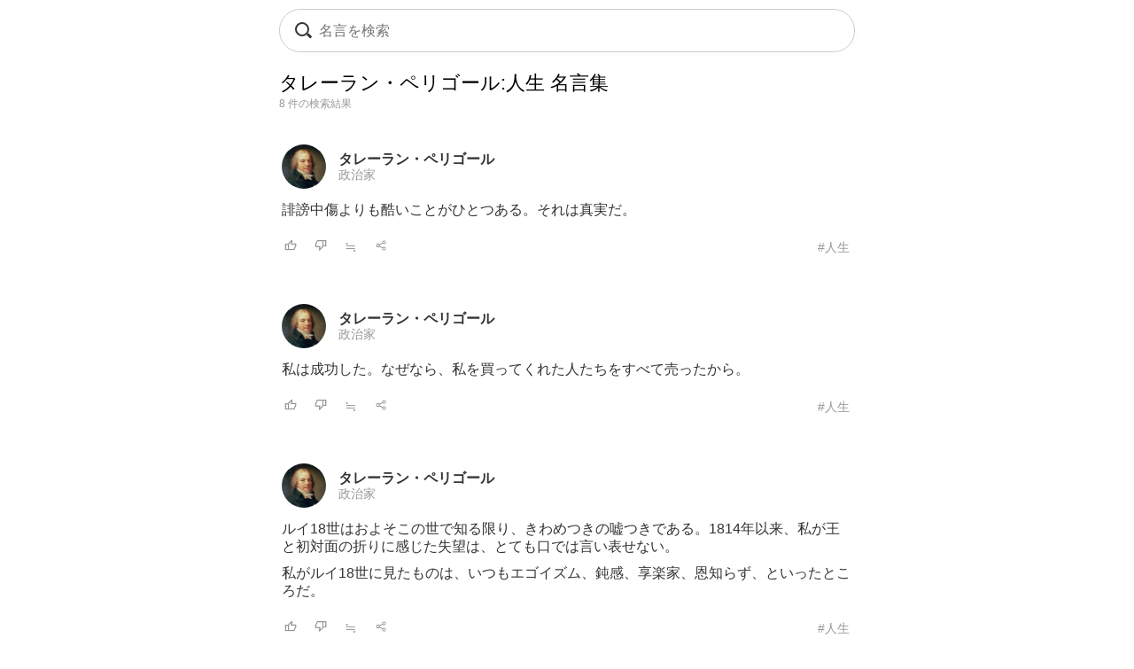

--- FILE ---
content_type: text/html; charset=UTF-8
request_url: https://todays-list.com/i/?q=/%E3%82%BF%E3%83%AC%E3%83%BC%E3%83%A9%E3%83%B3%E3%83%BB%E3%83%9A%E3%83%AA%E3%82%B4%E3%83%BC%E3%83%AB%3A%E4%BA%BA%E7%94%9F/1/6/
body_size: 4316
content:
<!DOCTYPE html>
<html>
<head>
<meta http-equiv="Content-Type" content="text/html; charset=UTF-8">
<meta name="viewport" content="width=device-width, initial-scale=1.0, user-scalable=0, minimum-scale=1.0, maximum-scale=1.0">
<meta name="apple-mobile-web-app-capable" content="yes">
<meta name="apple-mobile-web-app-status-bar-style" content="black">
<META NAME="keywords" CONTENT="名言">
<link rel="shortcut icon" href="../jpico.ico">
<link rel="apple-touch-icon-precomposed" href="../a_icon.png"> 
<link rel="stylesheet" href="./style.css?v1.20" type="text/css" media="all">
<link rel="stylesheet" href="./style2.css?v1.10" type="text/css" media="all">
<script type="text/javascript" src="./search.js?v3.0"></script>
<script type="text/javascript" src="ajax2.js?v3.0"></script>
<script data-ad-client="ca-pub-6832291368432141" async src="https://pagead2.googlesyndication.com/pagead/js/adsbygoogle.js"></script>
</head>

<body>

<nav>
<div style="position:fixed;top:10px;left:0px;display:block;z-index:10;width:100%;padding:0px;">

 <table align='center' id='sbox' class='onqbox' style='border-collapse:separate;border-radius:26px;overflow:hidden;border:1px solid #ccc;!box-shadow:0px 5px 5px -5px rgba(0,0,0,0.5);background:rgba(255,255,255,0.85);backdrop-filter:blur(2px);'><tr>
 <td style='width:30px;position: relative; !background:#fff;'>
 <span class="searchForm-submit" style='left:5px;' onclick='document.form1.q.focus();'></span>
 </td>

 <td align='center' style='padding:3px 3px 3px 3px; !background:#fff;'>
  <form name='form1' onsubmit='return false;' style='margin:0px;padding:0px;'>
  <input type='text' name='q' value='' class='withicon' style='margin:0px;border-radius:0px;background:rgba(255,255,255,0.0);padding:5px 0px 5px 0px;background-position: 1px center;color: #333; width:100%;!box-shadow:2px 5px 5px -2px rgba(0,0,0,0.0);' onkeydown='return checkKeyDown(event.key)' id='text_a' placeholder='名言を検索' onkeyup='wd(event.key)' onBlur='offw()'>
  </form>
   <span id='no_spk' style='display:none;color:#777;background:#fff;padding:3px 8px 3px 8px;border-radius:100px;position:absolute;top:6px;right:7px;cursor:pointer;font-size:14px;border:1px solid #ccc;' onclick='location.href="../ai/";'>会話で検索</span>
   <div id='spk' style='display:none;position:absolute;top:16px;right:18px;cursor:pointer;'><div class="microphone" id="start-btn" style="top:-5px;left:5px;cursor:pointer;"></div></div>
 </td>

 <td id='tdd' style='width:1px;'>
   <span id='delb' style='padding:0px 5px 0px 5px;font-weight:normal;font-size:18px;cursor:pointer;color:#aaa;display:none;' onclick='del()'>×</dspan>
 </td>

 </tr>

 <tr>
 <td colspan='3'>   
 <div id='ins_src' style='font-size:14px;color:#999;'></div>
 </td>
 </tr>

 </table>


</div>


 <div id="alert" class="alt_load" style="position:fixed; margin:0px; padding:0px;height:120%;width:100%;display:none;top:0px;left:0px;z-index:50;background:rgba(0,0,0,0.7);" onclick="reset();"></div>

 <div style='position:fixed;top:50%;left:50%;transform: translate(-50%, -50%);text-align:left;padding:20px;margin:0px auto 0px auto;background:#fff;border-radius:10px;z-index:60;display:none;' id='txt1'>
  <div style="position: relative;">
  <div id="txt2">
  <div class="microphone2" style="font-size:24px;top:18px;left:14px;"></div>
  <!--音声検索--><span id='status' style='font-size:14px;color:#999;padding-left:46px;'></span>
  </div>
  <div style="margin:15px 0px 15px 0px;" id="txt3">
  <span id='result-div'></span>
  </div>
  <div style="position: absolute;top:-12px;right:-6px;font-size:26px;cursor:pointer;" id="stop-btn">×</div>
  </div>
 </div>
 <script type="text/javascript" src="./function_spk.js" async></script>

</nav>



<title>タレーラン・ペリゴール:人生 名言</title><script>document.title='タレーラン・ペリゴール:人生 名言';</script><h1 class='nlink' id='f0' style='overflow:hidden;height:30px;font-weight:normal;'>タレーラン・ペリゴール:人生 名言集</h1><div style='font-size:12px;color:#999;margin:0px 0px 30px 0px;'>8 件の検索結果</div><table class='alink' style='margin-bottom:20px;padding:5px 0px 20px 0px;width:100%;border-bottom:0px solid #eee;'><tr><td style='width:55px;'><span class='cut'><a href='./?q=/%E3%82%BF%E3%83%AC%E3%83%BC%E3%83%A9%E3%83%B3%E3%83%BB%E3%83%9A%E3%83%AA%E3%82%B4%E3%83%BC%E3%83%AB/1/1/'><img src='./img/27bb3975e12e7485332e777da07acf27.jpg' class='cut_image' style='padding-right:5px;border:none;'></a></span></td><td style='line-height:1.1;' id='mg2_0'></td></tr><tr><td colspan='2'><div id='f2' style='line-height:1.3;margin:10px 0px 10px 0px;'>誹謗中傷よりも酷いことがひとつある。それ<span id='mg1_0'>...</span></div></td></tr><tr><td colspan='2'><table id='f3' style='width:100%;padding:5px 0px 0px 0px;'><tr><td style='width:30px;'><span id='like_0'><a href='javascript:void(0)' onclick='vote("ucdfzrKdbagii_0")' id='f2' title='高評価'><img src='./good.png' style='height:14px;border:none;'></a></span></td><td style='width:30px;'><span id='bad_0'><a href='javascript:void(0)' onclick='bad("ucdfzrKdbagii_0")' id='f2' title='低評価'><img src='./bad.png' style='height:14px;border:none;'></a></span></td><td style='width:30px;'><span onclick='location.href="./?q=/ucdfzrKdbagii/1/4/"' id='f2' style='color:#999;cursor:pointer;'>≒</span></td><td style='width:30px;'><span onclick='location.href="./+/?id=ucdfzrKdbagii"' id='f2' style='color:#999;cursor:pointer;'><img src='./zoom.png' style='height:14px;border:none;'></span></td><td align='right'><a href='./?q=/%E3%82%BF%E3%83%AC%E3%83%BC%E3%83%A9%E3%83%B3%E3%83%BB%E3%83%9A%E3%83%AA%E3%82%B4%E3%83%BC%E3%83%AB%3A%E4%BA%BA%E7%94%9F/1/6/' id='f3' style='color:#999;font-weight:normal;'>#人生</a></td></tr></table></td></tr></table><table class='alink' style='margin-bottom:20px;padding:5px 0px 20px 0px;width:100%;border-bottom:0px solid #eee;'><tr><td style='width:55px;'><span class='cut'><a href='./?q=/%E3%82%BF%E3%83%AC%E3%83%BC%E3%83%A9%E3%83%B3%E3%83%BB%E3%83%9A%E3%83%AA%E3%82%B4%E3%83%BC%E3%83%AB/1/1/'><img src='./img/27bb3975e12e7485332e777da07acf27.jpg' class='cut_image' style='padding-right:5px;border:none;'></a></span></td><td style='line-height:1.1;' id='mg2_1'></td></tr><tr><td colspan='2'><div id='f2' style='line-height:1.3;margin:10px 0px 10px 0px;'>私は成功した。なぜなら、私を買ってくれた<span id='mg1_1'>...</span></div></td></tr><tr><td colspan='2'><table id='f3' style='width:100%;padding:5px 0px 0px 0px;'><tr><td style='width:30px;'><span id='like_1'><a href='javascript:void(0)' onclick='vote("ucdfzrKdbagid_1")' id='f2' title='高評価'><img src='./good.png' style='height:14px;border:none;'></a></span></td><td style='width:30px;'><span id='bad_1'><a href='javascript:void(0)' onclick='bad("ucdfzrKdbagid_1")' id='f2' title='低評価'><img src='./bad.png' style='height:14px;border:none;'></a></span></td><td style='width:30px;'><span onclick='location.href="./?q=/ucdfzrKdbagid/1/4/"' id='f2' style='color:#999;cursor:pointer;'>≒</span></td><td style='width:30px;'><span onclick='location.href="./+/?id=ucdfzrKdbagid"' id='f2' style='color:#999;cursor:pointer;'><img src='./zoom.png' style='height:14px;border:none;'></span></td><td align='right'><a href='./?q=/%E3%82%BF%E3%83%AC%E3%83%BC%E3%83%A9%E3%83%B3%E3%83%BB%E3%83%9A%E3%83%AA%E3%82%B4%E3%83%BC%E3%83%AB%3A%E4%BA%BA%E7%94%9F/1/6/' id='f3' style='color:#999;font-weight:normal;'>#人生</a></td></tr></table></td></tr></table><table class='alink' style='margin-bottom:20px;padding:5px 0px 20px 0px;width:100%;border-bottom:0px solid #eee;'><tr><td style='width:55px;'><span class='cut'><a href='./?q=/%E3%82%BF%E3%83%AC%E3%83%BC%E3%83%A9%E3%83%B3%E3%83%BB%E3%83%9A%E3%83%AA%E3%82%B4%E3%83%BC%E3%83%AB/1/1/'><img src='./img/27bb3975e12e7485332e777da07acf27.jpg' class='cut_image' style='padding-right:5px;border:none;'></a></span></td><td style='line-height:1.1;' id='mg2_2'></td></tr><tr><td colspan='2'><div id='f2' style='line-height:1.3;margin:10px 0px 10px 0px;'>ルイ18世はおよそこの世で知る限り、きわ<span id='mg1_2'>...</span></div></td></tr><tr><td colspan='2'><table id='f3' style='width:100%;padding:5px 0px 0px 0px;'><tr><td style='width:30px;'><span id='like_2'><a href='javascript:void(0)' onclick='vote("ucdfzrKdbahac_2")' id='f2' title='高評価'><img src='./good.png' style='height:14px;border:none;'></a></span></td><td style='width:30px;'><span id='bad_2'><a href='javascript:void(0)' onclick='bad("ucdfzrKdbahac_2")' id='f2' title='低評価'><img src='./bad.png' style='height:14px;border:none;'></a></span></td><td style='width:30px;'><span onclick='location.href="./?q=/ucdfzrKdbahac/1/4/"' id='f2' style='color:#999;cursor:pointer;'>≒</span></td><td style='width:30px;'><span onclick='location.href="./+/?id=ucdfzrKdbahac"' id='f2' style='color:#999;cursor:pointer;'><img src='./zoom.png' style='height:14px;border:none;'></span></td><td align='right'><a href='./?q=/%E3%82%BF%E3%83%AC%E3%83%BC%E3%83%A9%E3%83%B3%E3%83%BB%E3%83%9A%E3%83%AA%E3%82%B4%E3%83%BC%E3%83%AB%3A%E4%BA%BA%E7%94%9F/1/6/' id='f3' style='color:#999;font-weight:normal;'>#人生</a></td></tr></table></td></tr></table><table class='alink' style='margin-bottom:20px;padding:5px 0px 20px 0px;width:100%;border-bottom:0px solid #eee;'><tr><td style='width:55px;'><span class='cut'><a href='./?q=/%E3%82%BF%E3%83%AC%E3%83%BC%E3%83%A9%E3%83%B3%E3%83%BB%E3%83%9A%E3%83%AA%E3%82%B4%E3%83%BC%E3%83%AB/1/1/'><img src='./img/27bb3975e12e7485332e777da07acf27.jpg' class='cut_image' style='padding-right:5px;border:none;'></a></span></td><td style='line-height:1.1;' id='mg2_3'></td></tr><tr><td colspan='2'><div id='f2' style='line-height:1.3;margin:10px 0px 10px 0px;'>カフェ、それは悪魔のように黒く、地獄のよ<span id='mg1_3'>...</span></div></td></tr><tr><td colspan='2'><table id='f3' style='width:100%;padding:5px 0px 0px 0px;'><tr><td style='width:30px;'><span id='like_3'><a href='javascript:void(0)' onclick='vote("ucdfzrKdbagih_3")' id='f2' title='高評価'><img src='./good.png' style='height:14px;border:none;'></a></span></td><td style='width:30px;'><span id='bad_3'><a href='javascript:void(0)' onclick='bad("ucdfzrKdbagih_3")' id='f2' title='低評価'><img src='./bad.png' style='height:14px;border:none;'></a></span></td><td style='width:30px;'><span onclick='location.href="./?q=/ucdfzrKdbagih/1/4/"' id='f2' style='color:#999;cursor:pointer;'>≒</span></td><td style='width:30px;'><span onclick='location.href="./+/?id=ucdfzrKdbagih"' id='f2' style='color:#999;cursor:pointer;'><img src='./zoom.png' style='height:14px;border:none;'></span></td><td align='right'><a href='./?q=/%E3%82%BF%E3%83%AC%E3%83%BC%E3%83%A9%E3%83%B3%E3%83%BB%E3%83%9A%E3%83%AA%E3%82%B4%E3%83%BC%E3%83%AB%3A%E4%BA%BA%E7%94%9F/1/6/' id='f3' style='color:#999;font-weight:normal;'>#人生</a></td></tr></table></td></tr></table><table class='alink' style='margin-bottom:20px;padding:5px 0px 20px 0px;width:100%;border-bottom:0px solid #eee;'><tr><td style='width:55px;'><span class='cut'><a href='./?q=/%E3%82%BF%E3%83%AC%E3%83%BC%E3%83%A9%E3%83%B3%E3%83%BB%E3%83%9A%E3%83%AA%E3%82%B4%E3%83%BC%E3%83%AB/1/1/'><img src='./img/27bb3975e12e7485332e777da07acf27.jpg' class='cut_image' style='padding-right:5px;border:none;'></a></span></td><td style='line-height:1.1;' id='mg2_4'></td></tr><tr><td colspan='2'><div id='f2' style='line-height:1.3;margin:10px 0px 10px 0px;'>1789年以前に生きたことのない人に、人<span id='mg1_4'>...</span></div></td></tr><tr><td colspan='2'><table id='f3' style='width:100%;padding:5px 0px 0px 0px;'><tr><td style='width:30px;'><span id='like_4'><a href='javascript:void(0)' onclick='vote("ucdfzrKdbahaa_4")' id='f2' title='高評価'><img src='./good.png' style='height:14px;border:none;'></a></span></td><td style='width:30px;'><span id='bad_4'><a href='javascript:void(0)' onclick='bad("ucdfzrKdbahaa_4")' id='f2' title='低評価'><img src='./bad.png' style='height:14px;border:none;'></a></span></td><td style='width:30px;'><span onclick='location.href="./?q=/ucdfzrKdbahaa/1/4/"' id='f2' style='color:#999;cursor:pointer;'>≒</span></td><td style='width:30px;'><span onclick='location.href="./+/?id=ucdfzrKdbahaa"' id='f2' style='color:#999;cursor:pointer;'><img src='./zoom.png' style='height:14px;border:none;'></span></td><td align='right'><a href='./?q=/%E3%82%BF%E3%83%AC%E3%83%BC%E3%83%A9%E3%83%B3%E3%83%BB%E3%83%9A%E3%83%AA%E3%82%B4%E3%83%BC%E3%83%AB%3A%E4%BA%BA%E7%94%9F/1/6/' id='f3' style='color:#999;font-weight:normal;'>#人生</a></td></tr></table></td></tr></table><table class='alink' style='margin-bottom:20px;padding:5px 0px 20px 0px;width:100%;border-bottom:0px solid #eee;'><tr><td style='width:55px;'><span class='cut'><a href='./?q=/%E3%82%BF%E3%83%AC%E3%83%BC%E3%83%A9%E3%83%B3%E3%83%BB%E3%83%9A%E3%83%AA%E3%82%B4%E3%83%BC%E3%83%AB/1/1/'><img src='./img/27bb3975e12e7485332e777da07acf27.jpg' class='cut_image' style='padding-right:5px;border:none;'></a></span></td><td style='line-height:1.1;' id='mg2_5'></td></tr><tr><td colspan='2'><div id='f2' style='line-height:1.3;margin:10px 0px 10px 0px;'>元に戻せば世の中はすべて丸く収まりますよ<span id='mg1_5'>...</span></div></td></tr><tr><td colspan='2'><table id='f3' style='width:100%;padding:5px 0px 0px 0px;'><tr><td style='width:30px;'><span id='like_5'><a href='javascript:void(0)' onclick='vote("ucdfzrKddbchj_5")' id='f2' title='高評価'><img src='./good.png' style='height:14px;border:none;'></a></span></td><td style='width:30px;'><span id='bad_5'><a href='javascript:void(0)' onclick='bad("ucdfzrKddbchj_5")' id='f2' title='低評価'><img src='./bad.png' style='height:14px;border:none;'></a></span></td><td style='width:30px;'><span onclick='location.href="./?q=/ucdfzrKddbchj/1/4/"' id='f2' style='color:#999;cursor:pointer;'>≒</span></td><td style='width:30px;'><span onclick='location.href="./+/?id=ucdfzrKddbchj"' id='f2' style='color:#999;cursor:pointer;'><img src='./zoom.png' style='height:14px;border:none;'></span></td><td align='right'><a href='./?q=/%E3%82%BF%E3%83%AC%E3%83%BC%E3%83%A9%E3%83%B3%E3%83%BB%E3%83%9A%E3%83%AA%E3%82%B4%E3%83%BC%E3%83%AB%3A%E4%BA%BA%E7%94%9F/1/6/' id='f3' style='color:#999;font-weight:normal;'>#人生</a></td></tr></table></td></tr></table><table class='alink' style='margin-bottom:20px;padding:5px 0px 20px 0px;width:100%;border-bottom:0px solid #eee;'><tr><td style='width:55px;'><span class='cut'><a href='./?q=/%E3%82%BF%E3%83%AC%E3%83%BC%E3%83%A9%E3%83%B3%E3%83%BB%E3%83%9A%E3%83%AA%E3%82%B4%E3%83%BC%E3%83%AB/1/1/'><img src='./img/27bb3975e12e7485332e777da07acf27.jpg' class='cut_image' style='padding-right:5px;border:none;'></a></span></td><td style='line-height:1.1;' id='mg2_6'></td></tr><tr><td colspan='2'><div id='f2' style='line-height:1.3;margin:10px 0px 10px 0px;'>希望を持つことなく行動することは必要では<span id='mg1_6'>...</span></div></td></tr><tr><td colspan='2'><table id='f3' style='width:100%;padding:5px 0px 0px 0px;'><tr><td style='width:30px;'><span id='like_6'><a href='javascript:void(0)' onclick='vote("ucecypR3fhhd_6")' id='f2' title='高評価'><img src='./good.png' style='height:14px;border:none;'></a></span></td><td style='width:30px;'><span id='bad_6'><a href='javascript:void(0)' onclick='bad("ucecypR3fhhd_6")' id='f2' title='低評価'><img src='./bad.png' style='height:14px;border:none;'></a></span></td><td style='width:30px;'><span onclick='location.href="./?q=/ucecypR3fhhd/1/4/"' id='f2' style='color:#999;cursor:pointer;'>≒</span></td><td style='width:30px;'><span onclick='location.href="./+/?id=ucecypR3fhhd"' id='f2' style='color:#999;cursor:pointer;'><img src='./zoom.png' style='height:14px;border:none;'></span></td><td align='right'><a href='./?q=/%E3%82%BF%E3%83%AC%E3%83%BC%E3%83%A9%E3%83%B3%E3%83%BB%E3%83%9A%E3%83%AA%E3%82%B4%E3%83%BC%E3%83%AB%3A%E4%BA%BA%E7%94%9F/1/6/' id='f3' style='color:#999;font-weight:normal;'>#人生</a></td></tr></table></td></tr></table><table class='alink' style='margin-bottom:20px;padding:5px 0px 20px 0px;width:100%;border-bottom:0px solid #eee;'><tr><td style='width:55px;'><span class='cut'><a href='./?q=/%E3%82%BF%E3%83%AC%E3%83%BC%E3%83%A9%E3%83%B3%E3%83%BB%E3%83%9A%E3%83%AA%E3%82%B4%E3%83%BC%E3%83%AB/1/1/'><img src='./img/27bb3975e12e7485332e777da07acf27.jpg' class='cut_image' style='padding-right:5px;border:none;'></a></span></td><td style='line-height:1.1;' id='mg2_7'></td></tr><tr><td colspan='2'><div id='f2' style='line-height:1.3;margin:10px 0px 10px 0px;'>革命以前の18世紀を生きたことがない者は<span id='mg1_7'>...</span></div></td></tr><tr><td colspan='2'><table id='f3' style='width:100%;padding:5px 0px 0px 0px;'><tr><td style='width:30px;'><span id='like_7'><a href='javascript:void(0)' onclick='vote("ucecypR3fhif_7")' id='f2' title='高評価'><img src='./good.png' style='height:14px;border:none;'></a></span></td><td style='width:30px;'><span id='bad_7'><a href='javascript:void(0)' onclick='bad("ucecypR3fhif_7")' id='f2' title='低評価'><img src='./bad.png' style='height:14px;border:none;'></a></span></td><td style='width:30px;'><span onclick='location.href="./?q=/ucecypR3fhif/1/4/"' id='f2' style='color:#999;cursor:pointer;'>≒</span></td><td style='width:30px;'><span onclick='location.href="./+/?id=ucecypR3fhif"' id='f2' style='color:#999;cursor:pointer;'><img src='./zoom.png' style='height:14px;border:none;'></span></td><td align='right'><a href='./?q=/%E3%82%BF%E3%83%AC%E3%83%BC%E3%83%A9%E3%83%B3%E3%83%BB%E3%83%9A%E3%83%AA%E3%82%B4%E3%83%BC%E3%83%AB%3A%E7%A4%BE%E4%BC%9A/1/6/' id='f3' style='color:#999;font-weight:normal;'>#社会</a></td></tr></table></td></tr></table>

<meta name='Description' content='誹謗中傷よりも酷いことがひとつある。それは真実だ。'>

<div class='nlink' align='center' style='margin:30px 0px 70px 0px;'><span style='color:#ccc;'>1</span>　</div><div style='padding:5px 5px 10px 5px;'><div style='border-top:0px solid #eee;border-bottom:0px solid #eee;padding:5px 0px 10px 0px;margin:0px 0px 0px 0px;'><div style='font-size:12px;color:#333;padding:0px 0px 5px 0px;text-align:left;'>関連キーワード</div><div class='alink' style='text-align:left;'><a href='./?q=/%E5%BF%85%E8%A6%81/1/2/' id='f2'>必要</a>　<a href='./?q=/%E6%88%90%E5%8A%9F/1/2/' id='f2'>成功</a>　<a href='./?q=/%E4%B8%96%E7%B4%80/1/2/' id='f2'>世紀</a>　<a href='./?q=/%E4%BA%BA%E7%94%9F/1/2/' id='f2'>人生</a>　<a href='./?q=/%E5%88%9D%E5%AF%BE%E9%9D%A2/1/2/' id='f2'>初対面</a>　<a href='./?q=/%E5%9C%B0%E7%8D%84/1/2/' id='f2'>地獄</a>　</div></div></div><div style='padding:20px 5px 10px 5px;'><div style='border-top:0px solid #eee;border-bottom:0px solid #eee;padding:5px 0px 10px 0px;margin:0px 0px 0px 0px;'><div style='font-size:12px;color:#333;padding:0px 0px 5px 0px;text-align:left;'>話題キーワード</div><div class='alink' style='text-align:left;'><a href='./?q=/%E5%A4%B1%E6%95%97/1/2/' id='f2'>失敗</a>　<a href='./?q=/%E6%81%8B%E6%84%9B/1/2/' id='f2'>恋愛</a>　<a href='./?q=/%E6%80%9D%E3%81%84%E5%87%BA/1/2/' id='f2'>思い出</a>　<a href='./?q=/%E5%8B%87%E6%B0%97/1/2/' id='f2'>勇気</a>　<a href='./?q=/%E5%A5%BD%E3%81%8D/1/2/' id='f2'>好き</a>　<a href='./?q=/%E8%87%AA%E7%94%B1/1/2/' id='f2'>自由</a>　</div></div></div><div !class='cls1' style='padding:20px 5px 10px 5px;'><div style='border-top:0px solid #eee;border-bottom:0px solid #eee;padding:0px 0px 0px 0px;margin:0px 0px 0px 0px;'><div style='font-size:12px;color:#333;padding:0px 0px 5px 0px;text-align:left;'>人名キーワード</div><div class='alink' style='text-align:left;line-height:1.8;'><a href='./?q=/%E3%82%B8%E3%83%A7%E3%83%B3%E3%83%BB%E3%82%B9%E3%83%81%E3%83%A5%E3%82%A2%E3%83%BC%E3%83%88%E3%83%BB%E3%83%9F%E3%83%AB/1/1/' id='f2'>ジョン・スチュアート・ミル</a><br><a href='./?q=/%E3%83%81%E3%82%A7%E3%83%BB%E3%82%B2%E3%83%90%E3%83%A9/1/1/' id='f2'>チェ・ゲバラ</a><br><a href='./?q=/%E5%BF%97%E8%B3%80%E7%9B%B4%E5%93%89/1/1/' id='f2'>志賀直哉</a><br><a href='./?q=/%E5%9D%82%E5%8F%A3%E5%AE%89%E5%90%BE/1/1/' id='f2'>坂口安吾</a><br><a href='./?q=/%E3%82%A2%E3%83%B3%E3%83%AA%E3%83%BB%E3%83%99%E3%83%AB%E3%82%AF%E3%82%BD%E3%83%B3/1/1/' id='f2'>アンリ・ベルクソン</a><br><a href='./?q=/%E3%83%95%E3%83%AA%E3%83%BC%E3%83%89%E3%83%AA%E3%83%92%E3%83%BB%E3%83%8B%E3%83%BC%E3%83%81%E3%82%A7/1/1/' id='f2'>フリードリヒ・ニーチェ</a><br><a href='./?q=/%E3%83%9E%E3%83%AA%E3%83%AA%E3%83%B3%E3%83%BB%E3%83%A2%E3%83%B3%E3%83%AD%E3%83%BC/1/1/' id='f2'>マリリン・モンロー</a><br><a href='./?q=/%E3%82%B5%E3%83%AA%E3%83%BC%28%E3%82%B9%E3%83%8C%E3%83%BC%E3%83%94%E3%83%BC%29/1/1/' id='f2'>サリー(スヌーピー)</a><br><a href='./?q=/%E4%B8%89%E5%B3%B6%E7%94%B1%E7%B4%80%E5%A4%AB/1/1/' id='f2'>三島由紀夫</a><br><a href='./?q=/%E3%82%A2%E3%83%AC%E3%82%AD%E3%82%B5%E3%83%B3%E3%83%80%E3%83%BC%E3%83%BB%E3%82%B0%E3%83%A9%E3%83%8F%E3%83%A0%E3%83%BB%E3%83%99%E3%83%AB/1/1/' id='f2'>アレキサンダー・グラハム・ベル</a><br></div></div></div><div class='blink' style='border-top:1px solid #ddd;border-bottom:1px solid #ddd;margin:30px 0px 30px 0px;padding:10px 0px 10px 0px;text-align:left;'><a href='./'>名言検索</a> &rsaquo; <a href='./?q=/%E3%82%BF%E3%83%AC%E3%83%BC%E3%83%A9%E3%83%B3%E3%83%BB%E3%83%9A%E3%83%AA%E3%82%B4%E3%83%BC%E3%83%AB/1/1/' id='f2'>タレーラン・ペリゴール</a> &rsaquo; 人生の名言</div></td></tr></table><script>wid='ucdfzrKdbagii ucdfzrKdbagid ucdfzrKdbahac ucdfzrKdbagih ucdfzrKdbahaa ucdfzrKddbchj ucecypR3fhhd ucecypR3fhif ';</script>


<footer>
 <div class="blink" style="text-align:center;margin:20px 0px 0px 0px;">
  <div style="margin:20px 0px 20px 0px;"><a href="./?q=/_/_/20/">人気</a>　<a href="./#category">主題</a>　<!--<a href="./entry/">投稿</a>　--><!--<a href="../ai/">名言AI</a>　--><a href="./sitemap">索引</a>　<a href="./info">規約</a>　<a href="../privacy">プライバシー</a></div><a href="./" style="font-family:Verdana,'Droid Sans','Meiryo',sans-serif;">&copy; 2026 星霜の名言集</a>
 </div>
</footer>

<span id="c_save"></span>
<script>if(window.location.search) dataSave();</script>
</body>
</html>

--- FILE ---
content_type: text/html; charset=UTF-8
request_url: https://todays-list.com/i/search_.php?q=ucdfzrKdbagii%20ucdfzrKdbagid%20ucdfzrKdbahac%20ucdfzrKdbagih%20ucdfzrKdbahaa%20ucdfzrKddbchj%20ucecypR3fhhd%20ucecypR3fhif
body_size: 546
content:
は真実だ。,<a href='./?q=/%E3%82%BF%E3%83%AC%E3%83%BC%E3%83%A9%E3%83%B3%E3%83%BB%E3%83%9A%E3%83%AA%E3%82%B4%E3%83%BC%E3%83%AB/1/1/' id='f2' style='font-weight:bold;color:#333;'>タレーラン・ペリゴール</a><br><a href='./?q=/%E6%94%BF%E6%B2%BB%E5%AE%B6/1/10/' id='f3' style='color:#999;'>政治家</a>,人たちをすべて売ったから。,<a href='./?q=/%E3%82%BF%E3%83%AC%E3%83%BC%E3%83%A9%E3%83%B3%E3%83%BB%E3%83%9A%E3%83%AA%E3%82%B4%E3%83%BC%E3%83%AB/1/1/' id='f2' style='font-weight:bold;color:#333;'>タレーラン・ペリゴール</a><br><a href='./?q=/%E6%94%BF%E6%B2%BB%E5%AE%B6/1/10/' id='f3' style='color:#999;'>政治家</a>,めつきの嘘つきである。1814年以来、私が王と初対面の折りに感じた失望は、とても口では言い表せない。<div style='height:10px;'></div>私がルイ18世に見たものは、いつもエゴイズム、鈍感、享楽家、恩知らず、といったところだ。,<a href='./?q=/%E3%82%BF%E3%83%AC%E3%83%BC%E3%83%A9%E3%83%B3%E3%83%BB%E3%83%9A%E3%83%AA%E3%82%B4%E3%83%BC%E3%83%AB/1/1/' id='f2' style='font-weight:bold;color:#333;'>タレーラン・ペリゴール</a><br><a href='./?q=/%E6%94%BF%E6%B2%BB%E5%AE%B6/1/10/' id='f3' style='color:#999;'>政治家</a>,うに熱く、天使のように清く、愛のように甘い。,<a href='./?q=/%E3%82%BF%E3%83%AC%E3%83%BC%E3%83%A9%E3%83%B3%E3%83%BB%E3%83%9A%E3%83%AA%E3%82%B4%E3%83%BC%E3%83%AB/1/1/' id='f2' style='font-weight:bold;color:#333;'>タレーラン・ペリゴール</a><br><a href='./?q=/%E6%94%BF%E6%B2%BB%E5%AE%B6/1/10/' id='f3' style='color:#999;'>政治家</a>,生の甘美さはわからぬ。,<a href='./?q=/%E3%82%BF%E3%83%AC%E3%83%BC%E3%83%A9%E3%83%B3%E3%83%BB%E3%83%9A%E3%83%AA%E3%82%B4%E3%83%BC%E3%83%AB/1/1/' id='f2' style='font-weight:bold;color:#333;'>タレーラン・ペリゴール</a><br><a href='./?q=/%E6%94%BF%E6%B2%BB%E5%AE%B6/1/10/' id='f3' style='color:#999;'>政治家</a>,。,<a href='./?q=/%E3%82%BF%E3%83%AC%E3%83%BC%E3%83%A9%E3%83%B3%E3%83%BB%E3%83%9A%E3%83%AA%E3%82%B4%E3%83%BC%E3%83%AB/1/1/' id='f2' style='font-weight:bold;color:#333;'>タレーラン・ペリゴール</a><br><a href='./?q=/%E6%94%BF%E6%B2%BB%E5%AE%B6/1/10/' id='f3' style='color:#999;'>政治家</a>,なく、成功しなくても耐え続けることは必要である。,<a href='./?q=/%E3%82%BF%E3%83%AC%E3%83%BC%E3%83%A9%E3%83%B3%E3%83%BB%E3%83%9A%E3%83%AA%E3%82%B4%E3%83%BC%E3%83%AB/1/1/' id='f2' style='font-weight:bold;color:#333;'>タレーラン・ペリゴール</a><br><a href='./?q=/%E6%94%BF%E6%B2%BB%E5%AE%B6/1/10/' id='f3' style='color:#999;'>政治家</a>,、生きる喜びを知らない。,<a href='./?q=/%E3%82%BF%E3%83%AC%E3%83%BC%E3%83%A9%E3%83%B3%E3%83%BB%E3%83%9A%E3%83%AA%E3%82%B4%E3%83%BC%E3%83%AB/1/1/' id='f2' style='font-weight:bold;color:#333;'>タレーラン・ペリゴール</a><br><a href='./?q=/%E6%94%BF%E6%B2%BB%E5%AE%B6/1/10/' id='f3' style='color:#999;'>政治家</a>

--- FILE ---
content_type: text/html; charset=utf-8
request_url: https://www.google.com/recaptcha/api2/aframe
body_size: 266
content:
<!DOCTYPE HTML><html><head><meta http-equiv="content-type" content="text/html; charset=UTF-8"></head><body><script nonce="BzahqvoaGToIlnT6I-Qwew">/** Anti-fraud and anti-abuse applications only. See google.com/recaptcha */ try{var clients={'sodar':'https://pagead2.googlesyndication.com/pagead/sodar?'};window.addEventListener("message",function(a){try{if(a.source===window.parent){var b=JSON.parse(a.data);var c=clients[b['id']];if(c){var d=document.createElement('img');d.src=c+b['params']+'&rc='+(localStorage.getItem("rc::a")?sessionStorage.getItem("rc::b"):"");window.document.body.appendChild(d);sessionStorage.setItem("rc::e",parseInt(sessionStorage.getItem("rc::e")||0)+1);localStorage.setItem("rc::h",'1768673672915');}}}catch(b){}});window.parent.postMessage("_grecaptcha_ready", "*");}catch(b){}</script></body></html>